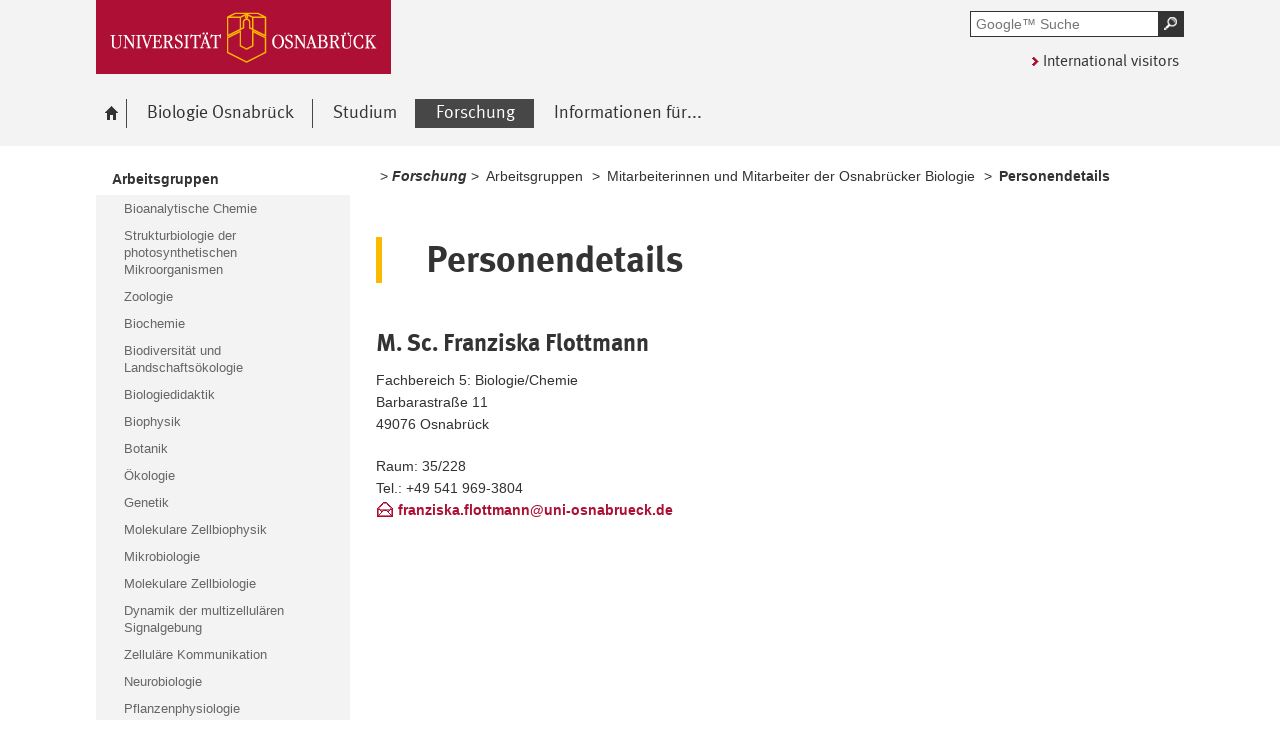

--- FILE ---
content_type: text/html; charset=utf-8
request_url: https://www.biologie-cms.uni-osnabrueck.de/forschung/arbeitsgruppen/mitarbeiterinnen_und_mitarbeiter_der_osnabruecker_biologie/personendetails.html?module=TemplatePersondetails&target=23488&source=22777&config_id=f56f373fb72e1db9d5975230cc042400&range_id=73632bb7c557dcb67902159ba816fd38&username=frflottmann
body_size: 6527
content:
<!DOCTYPE html>
<html lang="de">
<head>
    <!--[if lt IE 7]><script type="text/javascript">document.createElement('abbr');</script><![endif]-->
    <script type="text/javascript">
      /*<![CDATA[*/
        var is_ie=false, is_ff=false, is_mac_ff=false, is_chrome=false, is_opera=false, is_ipad=false, is_mob=false;
     /* ]]> */
    </script>

<meta charset="utf-8">
<!-- 
	This website is powered by TYPO3 - inspiring people to share!
	TYPO3 is a free open source Content Management Framework initially created by Kasper Skaarhoj and licensed under GNU/GPL.
	TYPO3 is copyright 1998-2017 of Kasper Skaarhoj. Extensions are copyright of their respective owners.
	Information and contribution at http://typo3.org/
-->




<meta name="generator" content="TYPO3 CMS">


<link rel="stylesheet" type="text/css" href="/typo3temp/compressor/merged-da5d6c5c2576c382f7debb5addbf85de-a2f7c9c3cafd02bc7d012f76aac00493.css?1764478133" media="all">
<!--[if IE 10]><link rel="stylesheet" type="text/css" href="/typo3temp/compressor/win_ie10-567b5bb75aca0966b336954e785e166e.css?1764478133" media="all"><![endif]-->
<!--[if IE 9]><link rel="stylesheet" type="text/css" href="/typo3temp/compressor/win_ie9-12b7564d0b84ea6823d716c7f6e5820b.css?1764478133" media="all"><![endif]-->
<!--[if IE 8]><link rel="stylesheet" type="text/css" href="/typo3temp/compressor/win_ie8-efd6f1e53a40a8a09cee6ac51c67afbf.css?1764478133" media="all"><![endif]-->
<!--[if IE 7]><link rel="stylesheet" type="text/css" href="/typo3temp/compressor/win_ie7-eb7fcd6d893fd21bc55810386b141b65.css?1764478133" media="all"><![endif]-->
<!--[if IE 6]><link rel="stylesheet" type="text/css" href="/typo3temp/compressor/win_ie6-d1fb36615fdfecfeb7f641539a3ce34f.css?1764478133" media="all"><![endif]-->




<script src="/typo3temp/compressor/merged-1bd6cc8bb7f5ca169675931dd1aad4b0-107b49778c9794b2080b7494e2754df0.js?1764478133" type="text/javascript"></script>



<title>Personendetails - biologie</title><meta name="viewport" content="initial-scale=1.0, width=device-width" />
        <meta charset="UTF-8" />
        <meta name="description" content="Universität Osnabrück" />
        <meta name="keywords" content="" />        <script type="text/javascript">
        /*<![CDATA[*/
        if (is_mac_ff){ document.write('<link rel="stylesheet" type="text/css" href="/fileadmin/templates_global/public/css/browser/mac_ff.1376306220.css" />'); }
        if (is_chrome){ document.write('<link rel="stylesheet" type="text/css" href="/fileadmin/templates_global/public/css/browser/chrome.1376306220.css" />'); }
        if (is_opera){ document.write('<link rel="stylesheet" type="text/css" href="/fileadmin/templates_global/public/css/browser/opera.1376306220.css" />'); }
        if (is_ipad){ document.write('<link rel="stylesheet" media="all and (orientation:landscape)" href="/fileadmin/templates_global/public/css/browser/ipad_lc.1376306220.css"><link rel="stylesheet" media="all and (orientation:portrait)" href="/fileadmin/templates_global/public/css/browser/ipad_pt.css">'); }
        /* ]]> */
        </script>
        <link rel="icon" href="/favicon.ico" type="image/gif"/>
        <!-- <link rel="apple-touch-icon-precomposed" href="/fileadmin/templates_global/public/images/apple_touch_icon_57x57.png"/> -->
        <!-- <link rel="apple-touch-icon" href="/fileadmin/templates_global/public/images/apple_touch_icon_57x57.png" /> -->
        <!-- ipad: <link rel="apple-touch-icon" sizes="72x72" href="/fileadmin/templates_global/public/images/apple_touch_icon_72x72.png" /> -->
        <!-- iphone4: <link rel="apple-touch-icon" sizes="114x114" href="/fileadmin/templates_global/public/images/apple_touch_icon_114x114.png" /> -->


</head>
<body>

<!--[if IE 6 ]><div class="ie ie6"><![endif]-->
<!--[if IE 7 ]><div class="ie ie7"><![endif]-->
<!--[if IE 8 ]><div class="ie ie8"><![endif]-->
<!--[if IE 9 ]><div class="ie ie9"><![endif]-->


		
				
						<div class="wrapper standard">
					
			
	



<div id="top" class="container direct noprint">

	<div class="row">
		<div class="rowinner">
			<div id="navDirect">
				<p><span class="out">Direkt: </span></p>
				
				<ul>
					<li><span class="skip"><a href="/forschung/arbeitsgruppen/mitarbeiterinnen_und_mitarbeiter_der_osnabruecker_biologie/personendetails.html?module=TemplatePersondetails&amp;target=23488&amp;source=22777&amp;config_id=f56f373fb72e1db9d5975230cc042400&amp;range_id=73632bb7c557dcb67902159ba816fd38&amp;username=frflottmann#content">Hauptinhalt dieser Seite</a></span></li>	
					<li><span class="skip"><a href="/forschung/arbeitsgruppen/mitarbeiterinnen_und_mitarbeiter_der_osnabruecker_biologie/personendetails.html?module=TemplatePersondetails&amp;target=23488&amp;source=22777&amp;config_id=f56f373fb72e1db9d5975230cc042400&amp;range_id=73632bb7c557dcb67902159ba816fd38&amp;username=frflottmann#search">Portalweite Schnellsuche</a></span></li>
					<li><span class="skip"><a href="/forschung/arbeitsgruppen/mitarbeiterinnen_und_mitarbeiter_der_osnabruecker_biologie/personendetails.html?module=TemplatePersondetails&amp;target=23488&amp;source=22777&amp;config_id=f56f373fb72e1db9d5975230cc042400&amp;range_id=73632bb7c557dcb67902159ba816fd38&amp;username=frflottmann#navMain">Hauptmenü</a></span></li>	
					<li><span class="skip"><a href="/forschung/arbeitsgruppen/mitarbeiterinnen_und_mitarbeiter_der_osnabruecker_biologie/personendetails.html?module=TemplatePersondetails&amp;target=23488&amp;source=22777&amp;config_id=f56f373fb72e1db9d5975230cc042400&amp;range_id=73632bb7c557dcb67902159ba816fd38&amp;username=frflottmann#navService">Universität Osnabrück</a></span></li>
				</ul><hr class="structure" />
				
			</div><!-- #navDirect -->
		</div><!-- rowinner -->
	</div><!-- row -->

</div><!-- container direct -->

<!-- header.html START -->
<div class="container header">
	<div class="row">
		<div class="rowinner">
			<div class="col_12">


				<div class="logo">

					
							
									<a href="https://www.uni-osnabrueck.de/">
										<img alt="Link zur Startseite: Universität Osnabrück" src="/fileadmin/templates_global/public/img/header_logo.gif" width="295" height="74" />
									</a>
								
						

				</div><!-- logo -->

				<div class="float_left">

					
					<div class="float_right">
						<hr class="structure">
						<h1 class="out noprint">Navigation und Suche der Universität Osnabrück</h1>

						
								


<!-- Google CSE Search Box Begins -->
<div class="tx-macinasearchbox-pi1">
		
	<div id="search" class="noprint">
		<form id="suche" method="get" action="/suche.html" title="Googlesuche">
			<div class="formwrapper">
					<label>
					<input size="16" maxlength="50" name="q" placeholder="Google™ Suche" type="text"></label>
					<div class="morelink">
						<p>
							<input title="Suche starten" name="tx_indexedsearch[submit_button]" alt="Suche starten" class="sendButton focusClass" src="/fileadmin/templates_global/public/img/button_search.gif" type="image">
						</p>
					</div>
			</div>
			<div class="searchfooter"></div>

		</form>

	</div>

</div>
<!-- Google CSE Search Box Ends -->




									
							

						
									<div class="language"><p class="en"><a href="/en.html">International visitors</a></p></div>
								


					</div><!-- float_right -->
				</div><!-- float_left -->



				<div class="clearer"></div>
			</div><!-- col_12 -->
		</div><!-- rowinner -->
	</div><!-- row -->
</div><!-- container header -->
<!-- header.html END -->

<div class="container navigation noprint">

	<div class="row">
		<div class="rowinner">
			<div class="col_12">
	
				<div id="navMain"><h2 class="out">Hauptmenü</h2><ul><li class="start fl_default"><a href="/biologie.html"><span class="common"><span class="bordered"><img src="/fileadmin/templates_global/public/img/home.gif" width="27" height="25" alt="zur Startseite der Universität Osnabrück" /><span class="out">Biologie</span></span></span></a></li><li class="fl_shortcut"><a href="/biologie_osnabrueck/profil_schwerpunkt.html"><span class="common"><span class="bordered">Biologie Osnabrück</span></span></a><div class="navSub noprint" style="display: none; opacity: 0;"><ul><li><a href="/biologie_osnabrueck/profil_schwerpunkt.html"><span class="common"><span class="bordered">Profil & Schwerpunkt</span></span></a></li><li><a href="/biologie_osnabrueck/kontaktpersonen/dekanat.html"><span class="common"><span class="bordered">Kontaktpersonen</span></span></a></li><li><a href="/biologie_osnabrueck/kinderbetreuung.html"><span class="common"><span class="bordered">Kinderbetreuung</span></span></a></li><li><a href="/biologie_osnabrueck/stellenanzeigen.html"><span class="common"><span class="bordered">Stellenanzeigen</span></span></a></li><li><a href="/biologie_osnabrueck/lageplan_und_anfahrt.html"><span class="common"><span class="bordered">Lageplan und Anfahrt</span></span></a></li></ul></div></li><li class="fl_default"><a href="/studium.html"><span class="common"><span class="bordered">Studium</span></span></a><div class="navSub noprint" style="display: none; opacity: 0;"><ul><li><a href="/studium/fuer_studierende.html"><span class="common"><span class="bordered">Für Studierende</span></span></a></li><li><a href="/studium/fuer_studieninteressierte.html"><span class="common"><span class="bordered">Für Studieninteressierte</span></span></a></li><li><a href="/studium/internationales_studium.html"><span class="common"><span class="bordered">Internationales Studium</span></span></a></li><li><a href="/studium/kontaktpersonen.html"><span class="common"><span class="bordered">Kontaktpersonen</span></span></a></li><li><a href="/studium/promotion.html"><span class="common"><span class="bordered">Promotion</span></span></a></li><li><a href="/studium/netzwerke.html"><span class="common"><span class="bordered">Netzwerke</span></span></a></li><li><a href="/studium/kooperation_universitaet_schule.html"><span class="common"><span class="bordered">Kooperation Universität - Schule</span></span></a></li></ul></div></li><li class="active fl_shortcut"><a href="/forschung/arbeitsgruppen.html"><strong><span class="common"><span class="bordered"><span class="out">Ausgewählt: </span>Forschung</span></span></strong></a><div class="navSub noprint" style="display: none; opacity: 0;"><ul><li class="active fl_default"><a href="/forschung/arbeitsgruppen.html"><strong><span class="common"><span class="bordered"><span class="out">Ausgewählt: </span>Arbeitsgruppen</span></span></strong></a></li><li><a href="/forschung/forschungseinrichtungen.html"><span class="common"><span class="bordered">Forschungseinrichtungen</span></span></a></li><li><a href="/forschung/forschungsverbuende.html"><span class="common"><span class="bordered">Forschungsverbünde</span></span></a></li><li><a href="/forschung/publikationen.html"><span class="common"><span class="bordered">Publikationen</span></span></a></li><li><a href="/forschung/ehemalige_gruppenleiterinnen.html"><span class="common"><span class="bordered">Ehemalige GruppenleiterInnen</span></span></a></li></ul></div></li><li class="fl_default"><a href="/informationen_fuer.html"><span class="common"><span class="bordered">Informationen für...</span></span></a><div class="navSub noprint" style="display: none; opacity: 0;"><ul><li><a href="/informationen_fuer/die_interessierte_oeffentlichkeit.html"><span class="common"><span class="bordered">Die interessierte Öffentlichkeit</span></span></a></li><li><a href="/biologie_osnabrueck/lageplan_und_anfahrt.html"><span class="common"><span class="bordered">Gäste</span></span></a></li><li><a href="/studium/internationales_studium.html"><span class="common"><span class="bordered">Internationale Studierende</span></span></a></li><li><a href="/studium/kooperation_universitaet_schule.html"><span class="common"><span class="bordered">Lehrkräfte</span></span></a></li><li><a href="/informationen_fuer/praktikumsinteressierte.html"><span class="common"><span class="bordered">Praktikumsinteressierte</span></span></a></li><li><a href="/studium/promotion.html"><span class="common"><span class="bordered">Promovierende</span></span></a></li><li><a href="/informationen_fuer/schuelerinnen.html"><span class="common"><span class="bordered">SchülerInnen</span></span></a></li><li><a href="/studium/fuer_studierende/start_ins_studium.html"><span class="common"><span class="bordered">Erstsemester</span></span></a></li><li><a href="/studium/fuer_studieninteressierte.html"><span class="common"><span class="bordered">Studieninteressierte</span></span></a></li><li><a href="/studium/fuer_studierende.html"><span class="common"><span class="bordered">Studierende</span></span></a></li></ul></div></li></ul><div class="clearer"></div></div><!-- #navMain -->
	
				<div class="clearer"></div>
			</div><!-- col_12 -->
		</div><!-- rowinner -->
	</div><!-- row -->	

</div><!-- container navigation noprint -->

<div class="container main" id="content">

		<div class="row">
			<div class="rowinner">
			
				<div class="col_3 content first">
					
					<div class="navSub noprint">
	<h2 class="out">Untermenü zum Thema<span>Forschung</span></h2><ul><li class="active"><strong><a href="/forschung/arbeitsgruppen.html"><span class="common"><span class="bordered"><span class="out">Ausgewählt: </span>Arbeitsgruppen</span></span></a></strong><ul><li><a href="/forschung/arbeitsgruppen/tierphysiologie/prof_dr_kerstin_bartscherer.html"><span class="common"><span class="bordered">Tierphysiologie</span></span></a></li><li><a href="/forschung/arbeitsgruppen/verhaltensbiologie/prof_dr_chadi_touma.html"><span class="common"><span class="bordered">Verhaltensbiologie</span></span></a></li><li><a href="/forschung/arbeitsgruppen/bioanalytische_chemie/prof_dr_florian_froehlich.html"><span class="common"><span class="bordered">Bioanalytische Chemie</span></span></a></li><li><a href="/forschung/arbeitsgruppen/biochemie/prof_dr_christian_ungermann.html"><span class="common"><span class="bordered">Biochemie</span></span></a></li><li><a href="/forschung/arbeitsgruppen/biodiversitaet_und_landschaftsoekologie/prof_dr_thomas_fartmann.html"><span class="common"><span class="bordered">Biodiversität und Landschaftsökologie</span></span></a></li><li><a href="/forschung/arbeitsgruppen/biologiedidaktik/prof_dr_susanne_menzel_riedl.html"><span class="common"><span class="bordered">Biologiedidaktik</span></span></a></li><li><a href="/forschung/arbeitsgruppen/biophysik/prof_dr_jacob_piehler.html"><span class="common"><span class="bordered">Biophysik</span></span></a></li><li><a href="/forschung/arbeitsgruppen/botanik/prof_dr_sabine_zachgo.html"><span class="common"><span class="bordered">Botanik</span></span></a></li><li><a href="/forschung/arbeitsgruppen/chemische_biologie_der_membranen/dr_denisa_jamecna.html"><span class="common"><span class="bordered">Chemische Biologie der Membranen</span></span></a></li><li><a href="/forschung/arbeitsgruppen/zellulaere_kommunikation/dr_ayelen_gonzalez_montoro.html"><span class="common"><span class="bordered">Zelluläre Kommunikation</span></span></a></li><li><a href="/forschung/arbeitsgruppen/oekologie/prof_dr_christian_kost.html"><span class="common"><span class="bordered">Ökologie</span></span></a></li><li><a href="/forschung/arbeitsgruppen/genetik/prof_dr_juergen_heinisch.html"><span class="common"><span class="bordered">Genetik</span></span></a></li><li><a href="/forschung/arbeitsgruppen/mikrobiologie/prof_dr_michael_hensel.html"><span class="common"><span class="bordered">Mikrobiologie</span></span></a></li><li><a href="/forschung/arbeitsgruppen/molekulare_zellbiologie/prof_dr_joost_holthuis.html"><span class="common"><span class="bordered">Molekulare Zellbiologie</span></span></a></li><li><a href="/forschung/arbeitsgruppen/molekulare_zellbiophysik/juniorprof_dr_katia_cosentino.html"><span class="common"><span class="bordered">Molekulare Zellbiophysik</span></span></a></li><li><a href="/forschung/arbeitsgruppen/dynamik_der_multizellulaeren_signalgebung/dr_lena_tveriakhina.html"><span class="common"><span class="bordered">Dynamik der multizellulären Signalgebung</span></span></a></li><li><a href="/forschung/arbeitsgruppen/neurobiologie/prof_dr_roland_brandt.html"><span class="common"><span class="bordered">Neurobiologie</span></span></a></li><li><a href="/forschung/arbeitsgruppen/pflanzenphysiologie/prof_dr_nico_dissmeyer.html"><span class="common"><span class="bordered">Pflanzenphysiologie</span></span></a></li><li><a href="/forschung/arbeitsgruppen/strukturbiologie/prof_dr_arne_moeller.html"><span class="common"><span class="bordered">Strukturbiologie</span></span></a></li><li><a href="/forschung/arbeitsgruppen/strukturbiologie_der_photosynthetischen_mikroorganismen/dr_dmitry_shvarev.html"><span class="common"><span class="bordered">Strukturbiologie der photosynthetischen Mikroorganismen</span></span></a></li><li><a href="/forschung/arbeitsgruppen/zoologie/prof_dr_achim_paululat.html"><span class="common"><span class="bordered">Zoologie</span></span></a></li></ul></li><li><a href="/forschung/forschungseinrichtungen.html"><span class="common"><span class="bordered">Forschungseinrichtungen</span></span></a></li><li><a href="/forschung/forschungsverbuende.html"><span class="common"><span class="bordered">Forschungsverbünde</span></span></a></li><li><a href="/forschung/publikationen.html"><span class="common"><span class="bordered">Publikationen</span></span></a></li><li><a href="/forschung/ehemalige_gruppenleiterinnen.html"><span class="common"><span class="bordered">Ehemalige GruppenleiterInnen</span></span></a></li></ul>	
</div><!-- navSub noprint -->
							
				</div><!-- col_3 content first -->
			
				<div class="col_9 content last">			
				
				<div class="breadcrumb">
	<hr class="structure" />
	<h2 class="out">Standortanzeiger</h2>
	
	<p><span class="prefix">Sie sind hier: </span>
		
		&nbsp;&gt;&nbsp;<span class="shortcut">Forschung</span>&nbsp;&gt;&nbsp;<a href="/forschung/arbeitsgruppen.html">Arbeitsgruppen</a>&nbsp;&gt;&nbsp;<a href="/forschung/arbeitsgruppen/mitarbeiterinnen_und_mitarbeiter_der_osnabruecker_biologie.html">Mitarbeiterinnen und Mitarbeiter der Osnabrücker Biologie</a>&nbsp;&gt;&nbsp;<strong class="active">Personendetails</strong>
	</p><div class="clearer"></div><hr class="structure" />
	
			
</div>

<hr class="structure" />
<h1 class="out">Hauptinhalt</h1>
				
				

<div class="eb1">
		<!--TYPO3SEARCH_begin-->
			<h2 class="out">Topinformationen</h2>
		<!--TYPO3SEARCH_end-->

</div><!-- eb1 -->

<div class="eb2">
	<!--TYPO3SEARCH_begin-->
			
				<div class="anker" id="c23487"></div><h2>Personendetails</h2><div class="anker" id="c23488"></div><div class="tx-importstudip-pi1">
		<div class="box big extern">

  
  <h3>
    M. Sc. Franziska Flottmann
  </h3>
  <p>
    Fachbereich 5: Biologie/Chemie<br>
    
        Barbarastraße 11<br>
    
    49076 Osnabrück
  </p>
  <p>
    
    Raum: 35/228<br>
    
    
    Tel.: +49 541 969-3804<br>
    
    
 
    
    <a class="mail" href="mailto:franziska.flottmann@uni-osnabrueck.de" title="E-Mail schreiben">franziska.flottmann@uni-osnabrueck.de</a>
    
  </p>







  


</div>
	</div>
	<div class="anker" id="c32775"></div><script>

const allPs = document.querySelectorAll(".tx-importstudip-pi1 p");


allPs.forEach(function(el){if (el.innerText.trim() == "") {el.remove()}}); 

</script><div class="anker" id="c23579"></div><style>

#research-groups-nav {
	display: flex;
	flex-direction: column;
	}
	
#research-groups-nav li:nth-child(1) {order: 30;}
#research-groups-nav li:nth-child(2) {order: 32;}
#research-groups-nav li:nth-child(3) {order: 0;}	
#research-groups-nav li:nth-child(4) {order: 2;}
#research-groups-nav li:nth-child(5) {order: 4;}	
#research-groups-nav li:nth-child(6) {order: 6;}	
#research-groups-nav li:nth-child(7) {order: 8;}	
#research-groups-nav li:nth-child(8) {order: 10;}	
#research-groups-nav li:nth-child(9) {order: 34;}	
#research-groups-nav li:nth-child(10) {order: 24;}	
#research-groups-nav li:nth-child(11) {order: 12;}	
#research-groups-nav li:nth-child(12) {order: 14;}	
#research-groups-nav li:nth-child(13) {order: 18;}	
#research-groups-nav li:nth-child(14) {order: 20;}	
#research-groups-nav li:nth-child(15) {order: 16;}		
#research-groups-nav li:nth-child(16) {order: 22;}		
#research-groups-nav li:nth-child(17) {order: 26;}		
#research-groups-nav li:nth-child(18) {order: 28;}		
#research-groups-nav li:nth-child(19) {order: 36;}			
	
</style>

<script>

var content_rg = document.getElementById("content");
var row_rg = content_rg.firstElementChild;
var rowinner_rg = row_rg.firstElementChild;
var col3_rg = rowinner_rg.firstElementChild;
var navSub_rg = col3_rg.firstElementChild;
var h2_out_rg = navSub_rg.firstElementChild;
var ul1_rg = h2_out_rg.nextSibling;
var li1_rg = ul1_rg.firstElementChild;
var strong_rg = li1_rg.firstElementChild;
var ul2 = strong_rg.nextSibling;

ul2.setAttribute("id","research-groups-nav");

</script>

			
		
	<!--TYPO3SEARCH_end-->
</div><!-- eb2 -->


				
				</div><!-- col_9 content last -->
				
				<div class="clearer"></div>
			</div><!-- rowinner -->
		</div><!-- row -->
		

</div><!-- container main -->



<div class="container footer">

	<h1>Footer</h1> 

		<div class="anker" id="c8344"></div>


<!-- -->
<div id="flyoutteaser">
  <!-- contentelements/Resources/Private/Templates/Elements/Flyoutteaser.html -->
	
</div>


	<div id="flag"></div>
	
	<div class="js_flag">
		
		<div class="row shortcuts noprint">
			
			<div class="rowinner">
		
				<div class="anker" id="c125"></div>

<!-- contentelements/Resources/Private/Templates/Elements/Shortcuts.html -->
<div class="col_12 content">
	<div class="box">

		<h2 lang="en">Quicklinks</h2>

		<ul>

			
				<li class="break_">
					

								
									<div class="image">
										<a href="http://www.uni-osnabrueck.de" target="_blank" rel="noopener" class="external-link" title="Externer Link - öffnet im neuen Fenster">
											<img title="UOs home" alt="UOs home" src="/fileadmin/Medien/00_quickies/UOS.jpg" width="120" height="80" />
										</a>
									</div>
								

								<p>
									<a href="http://www.uni-osnabrueck.de" target="_blank" rel="noopener" class="external-link" title="Externer Link - öffnet im neuen Fenster">
										
									</a>
								</p>

						
				</li>
			
				<li class="break_">
					

								
									<div class="image">
										<a href="https://www.uni-osnabrueck.de/universitaet/lageplaene/" target="_blank" rel="noopener" class="external-link" title="Externer Link - öffnet im neuen Fenster">
											<img title="Lagepläne" alt="Lagepläne" src="/fileadmin/Medien/00_quickies/Lageplaene.gif" width="120" height="80" />
										</a>
									</div>
								

								<p>
									<a href="https://www.uni-osnabrueck.de/universitaet/lageplaene/" target="_blank" rel="noopener" class="external-link" title="Externer Link - öffnet im neuen Fenster">
										
									</a>
								</p>

						
				</li>
			
				<li class="break_">
					

								
									<div class="image">
										<a href="/biologie_osnabrueck/fachschaft_biologie.html" target="_blank" rel="noopener">
											<img title="Fachschaft Biologie" alt="Fachschaft Biologie" src="/fileadmin/Medien/00_quickies/fachschaft.jpg" width="120" height="80" />
										</a>
									</div>
								

								<p>
									<a href="/biologie_osnabrueck/fachschaft_biologie.html" target="_blank" rel="noopener">
										
									</a>
								</p>

						
				</li>
			
				<li class="break_">
					

								
									<div class="image">
										<a href="http://sogo.uni-osnabrueck.de" target="_blank" rel="noopener">
											<img title="Webmail" alt="Webmail" src="/fileadmin/Medien/00_quickies/Webmail.gif" width="120" height="80" />
										</a>
									</div>
								

								<p>
									<a href="http://sogo.uni-osnabrueck.de" target="_blank" rel="noopener">
										
									</a>
								</p>

						
				</li>
			
				<li class="break_">
					

								
									<div class="image">
										<a href="http://studip.uni-osnabrueck.de/" target="_blank" rel="noopener" class="-" title="Stud.IP">
											<img title="Stud.IP" alt="Stud.IP" src="/fileadmin/templates_global/public/quicklink_icons/Stud.IP.gif" width="120" height="80" />
										</a>
									</div>
								

								<p>
									<a href="http://studip.uni-osnabrueck.de/" target="_blank" rel="noopener" class="-" title="Stud.IP">
										
									</a>
								</p>

						
				</li>
			
				<li class="break_">
					

								
									<div class="image">
										<a href="http://intranet.biologie.uni-osnabrueck.de" target="_blank" rel="noopener">
											<img title="Intranet - Nur innerhalb der Biologie zu erreichen" alt="Intranet - Nur innerhalb der Biologie zu erreichen" src="/fileadmin/Medien/00_quickies/Intranet-icon.jpg" width="120" height="80" />
										</a>
									</div>
								

								<p>
									<a href="http://intranet.biologie.uni-osnabrueck.de" target="_blank" rel="noopener">
										
									</a>
								</p>

						
				</li>
			
				<li class="break_">
					

								
									<div class="image">
										<a href="http://www.studentenwerk-osnabrueck.de/de/hochschulgastronomie/speiseplaene.html" target="_blank" rel="noopener" class="external-link" title="Externer Link - öffnet im neuen Fenster">
											<img title="Mensa" alt="Mensa" src="/fileadmin/templates_global/public/quicklink_icons/Mensa.gif" width="120" height="80" />
										</a>
									</div>
								

								<p>
									<a href="http://www.studentenwerk-osnabrueck.de/de/hochschulgastronomie/speiseplaene.html" target="_blank" rel="noopener" class="external-link" title="Externer Link - öffnet im neuen Fenster">
										
									</a>
								</p>

						
				</li>
			
				<li class="break_">
					

								
									<div class="image">
										<a href="https://myuos.uni-osnabrueck.de/" target="_blank" rel="noopener">
											<img title="MyUOS" alt="MyUOS" src="/fileadmin/templates_global/public/quicklink_icons/MyUOS.gif" width="120" height="80" />
										</a>
									</div>
								

								<p>
									<a href="https://myuos.uni-osnabrueck.de/" target="_blank" rel="noopener">
										
									</a>
								</p>

						
				</li>
			
				<li class="break_">
					

								
									<div class="image">
										<a href="https://www.chemie.uni-osnabrueck.de/ifc.html" target="_blank" rel="noopener" class="external-link" title="Externer Link - öffnet im neuen Fenster">
											<img title="Chemie Osnabrück" alt="Chemie Osnabrück" src="/fileadmin/Medien/00_quickies/ChemieFB.jpg" width="120" height="80" />
										</a>
									</div>
								

								<p>
									<a href="https://www.chemie.uni-osnabrueck.de/ifc.html" target="_blank" rel="noopener" class="external-link" title="Externer Link - öffnet im neuen Fenster">
										
									</a>
								</p>

						
				</li>
			
				<li class="break_">
					

								
									<div class="image">
										<a href="http://campus.uni-osnabrueck.de" target="_blank" rel="noopener" class="external-link" title="Externer Link - öffnet im neuen Fenster">
											<img title="HISinOne / Opium" alt="HISinOne / Opium" src="/fileadmin/Medien/00_quickies/Hisione-Opium.png" width="120" height="80" />
										</a>
									</div>
								

								<p>
									<a href="http://campus.uni-osnabrueck.de" target="_blank" rel="noopener" class="external-link" title="Externer Link - öffnet im neuen Fenster">
										
									</a>
								</p>

						
				</li>
			

		</ul>
		<div class="clearer"></div>
	</div><!-- box -->
</div><!-- col_12 content -->

		
				<div class="clearer"></div>
			</div><!-- rowinner -->
			
		</div><!-- row shortcuts noprint -->
		
		<div class="row linkliste noprint">
			
			<div class="rowinner">
		
				<div class="col_3 content break_1"><div class="anker" id="c1165"></div> 

<!--  Wenn Element für den Footer als Layout ausgewählt wurde, dann wrap es anders -->
<!-- contentelements/Resources/Private/Templates/Elements/Linkbox.html -->

				
				<div class="box">		
			



	<h3>Service</h3>

<ul>
	
		<li>
			<a href="/serviceseiten/impressum.html">Impressum</a>
     </li>		
	
		<li>
			<a href="https://www.uni-osnabrueck.de/?id=21708" target="_blank" rel="noopener" class="-" title="Barrierefreiheit">Barrierefreiheit</a>
     </li>		
	
		<li>
			<a href="https://www.biologie.uni-osnabrueck.de/serviceseiten/datenschutz.html" target="_blank" rel="noopener" class="-" title="Datenschutz">Datenschutz</a>
     </li>		
	
		<li>
			<a href="https://www.biologie.uni-osnabrueck.de/serviceseiten/inhalt.html" target="_blank" rel="noopener" class="-" title="Inhalt">Inhalt</a>
     </li>		
	
</ul>


	<div class="clearer"></div>
	</div>
</div><!-- col_3 content break_1 -->
		
				<div class="clearer"></div>
			</div><!-- rowinner -->
			
		</div><!-- row linkliste noprint -->		
	</div>	<!-- js_flag -->
	
	<div class="row socialmedia"><div class="rowinner"><div class="col_12"><hr class="structure" /><div class="lastchanged"><p> Letzte Änderung: <strong>10. Dezember 2025</strong></p></div><div class="pagefooter pageservice noprint">  <span class="totop"><a href="/forschung/arbeitsgruppen/mitarbeiterinnen_und_mitarbeiter_der_osnabruecker_biologie/personendetails.html?module=TemplatePersondetails&amp;target=23488&amp;source=22777&amp;config_id=f56f373fb72e1db9d5975230cc042400&amp;range_id=73632bb7c557dcb67902159ba816fd38&amp;username=frflottmann#top"><img alt="zum Seitenanfang springen" src="/fileadmin/templates_global/public/img/footer_totop.png" /></a></span></div></div><!-- col_12 --><div class="clearer"></div></div><!-- rowinner --></div><!-- row socialmedia -->
	
</div><!-- container footer -->

</div>

<!--[if IE 6 ]></div><![endif]-->
<!--[if IE 7 ]></div><![endif]-->
<!--[if IE 8 ]></div><![endif]-->
<!--[if IE 9 ]></div><![endif]-->



<!-- PIWIK START -->

<!-- Piwik -->
<script type="text/javascript">

  var _paq = _paq || [];

  _paq.push(['disableCookies']);  
  _paq.push(['trackPageView']);
  _paq.push(['enableLinkTracking']);

  (function() {
    var u="//analytics.rz.uni-osnabrueck.de/piwik/";
    _paq.push(['setTrackerUrl', u+'piwik.php']);
    _paq.push(['setSiteId',15 ]);
    var d=document, g=d.createElement('script'), s=d.getElementsByTagName('script')[0];
    g.type='text/javascript'; g.async=true; g.defer=true; g.src=u+'piwik.js'; s.parentNode.insertBefore(g,s);
  })();

</script>

<noscript>
<p><img src="//analytics.rz.uni-osnabrueck.de/piwik/piwik.php?idsite=15&rec=1" style="border:0;" alt="" /></p>
</noscript>

<!-- End Piwik Code -->


<!-- PIWIK END -->








<script src="/fileadmin/templates_global/public/js/docbehaviour.1376306220.js" type="text/javascript"></script>




</body>
</html>
<!-- Parsetime: 0ms -->